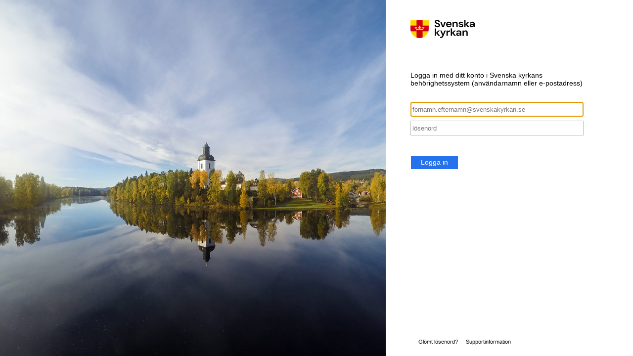

--- FILE ---
content_type: text/html; charset=utf-8
request_url: https://fs.svenskakyrkan.se/adfs/ls/?SAMLRequest=lZJfS8MwFMXfBb9DyPuaprW1De3GcC8DBZnig29Zc8vC2nTLTYt%2Be9P9URko%2BpqTc87vXm4xe2sbMoBF3ZmS8iCks%2Bn1VbHnYt67jVnBvgd0ZLkoqVYQpTVPqyQPs%2BwmBSV5olTG1%2Fk6qRMV15S8nJMin0SWiD0sDTppnH8Ko3gSphMePvNbEUeCp0GWhTzP0ldKFr5GG%2BkO7o1zOxSM1RjgAAa3cvtut9IECEyqGlmDbIx%2FlIh6gJLWskGgxA9jUOx5SXtrRCdRozCyBRSuEk%2Fzh3vhucTOdq6ruob6SQkpDpT26P3d6NvAjoR0eiZE2TYXjE0%2FaOdJC3ZMPrbcdUbp0Yv%2FbBrd3j%2FvlQZTwcrvyepq1E7SN%2FFvWJ%2B%2FT9Hsp%2ByCfVGPV8EuzmL6AQ%3D%3D&SigAlg=http%3A%2F%2Fwww.w3.org%2F2001%2F04%2Fxmldsig-more%23rsa-sha256&Signature=wqgFCY2laSwuvZEwnQ5ThktPrMNsHccRCr9OpcE%2bw%2bL%2fRtHdYkk9KBX0rSVYL0R5SFbwVzL9vpxfWDa%2fy%2fhR77YonrI15F8B55bXhkKpWjnzKNQz4YVJpGb8322oWHmFGPsr67WJqsLNeOR%2fzWDPLghFPganF1EOCjVB2kUpqU4u%2fcqbUIaMEDywdGsZihOayWnsxacyEjiQQv2DQ%2fryW0eyoR%2f4mKDH1Hmub7vVgYaayJqYJwWIH9IutEWE0y%2b6Tmxz5wIQOrcIng0ja8W6IziL5Q6V%2fu0b62ZKoAsgfD7fHVzTdPAid49fuNHSr%2bmUH5TSZlWhUOLWz26QsOhw3A%3d%3d
body_size: 26266
content:
 <!DOCTYPE html>
<html lang="sv-SE">
    <head>
        <meta http-equiv="X-UA-Compatible" content="IE=edge"/>
        <meta name="viewport" content="width=device-width, initial-scale=1.0, user-scalable=1"/>
        <meta http-equiv="content-type" content="text/html;charset=UTF-8" />
        <meta http-equiv="cache-control" content="no-cache,no-store"/>
        <meta http-equiv="pragma" content="no-cache"/>
        <meta http-equiv="expires" content="-1"/>
        <meta name='mswebdialog-title' content='Connecting to Trossamfundet Svenska kyrkan'/>

        <title>Logga in</title>
        <script type='text/javascript'>
//<![CDATA[
function LoginErrors(){this.userNameFormatError = 'Ange ditt anv\u0026#228;ndar-ID i formatet dom\u0026#228;n\\anv\u0026#228;ndare eller anv\u0026#228;ndare@dom\u0026#228;n.'; this.passwordEmpty = 'Ange l\u0026#246;senordet.'; this.passwordTooLong = 'L\u0026#246;senordet \u0026#228;r f\u0026#246;r l\u0026#229;ngt (\u0026gt; 128 tecken).';}; var maxPasswordLength = 128;
//]]>
</script>

<script type='text/javascript'>
//<![CDATA[
// Copyright (c) Microsoft Corporation.  All rights reserved.
function InputUtil(errTextElementID, errDisplayElementID) {

    if (!errTextElementID)  errTextElementID = 'errorText'; 
    if (!errDisplayElementID)  errDisplayElementID = 'error'; 

    this.hasFocus = false;
    this.errLabel = document.getElementById(errTextElementID);
    this.errDisplay = document.getElementById(errDisplayElementID);
};
InputUtil.prototype.canDisplayError = function () {
    return this.errLabel && this.errDisplay;
}
InputUtil.prototype.checkError = function () {
    if (!this.canDisplayError){
        throw new Error ('Error element not present');
    }
    if (this.errLabel && this.errLabel.innerHTML) {
        this.errDisplay.style.display = '';        
        var cause = this.errLabel.getAttribute('for');
        if (cause) {
            var causeNode = document.getElementById(cause);
            if (causeNode && causeNode.value) {
                causeNode.focus();
                this.hasFocus = true;
            }
        }
    }
    else {
        this.errDisplay.style.display = 'none';
    }
};
InputUtil.prototype.setInitialFocus = function (input) {
    if (this.hasFocus) return;
    var node = document.getElementById(input);
    if (node) {
        if ((/^\s*$/).test(node.value)) {
            node.focus();
            this.hasFocus = true;
        }
    }
};
InputUtil.prototype.setError = function (input, errorMsg) {
    if (!this.canDisplayError) {
        throw new Error('Error element not present');
    }
    input.focus();

    if (errorMsg) {
        this.errLabel.innerHTML = errorMsg;
    }
    this.errLabel.setAttribute('for', input.id);
    this.errDisplay.style.display = '';
};
InputUtil.makePlaceholder = function (input) {
    var ua = navigator.userAgent;

    if (ua != null && 
        (ua.match(/MSIE 9.0/) != null || 
         ua.match(/MSIE 8.0/) != null ||
         ua.match(/MSIE 7.0/) != null)) {
        var node = document.getElementById(input);
        if (node) {
            var placeholder = node.getAttribute("placeholder");
            if (placeholder != null && placeholder != '') {
                var label = document.createElement('input');
                label.type = "text";
                label.value = placeholder;
                label.readOnly = true;
                label.style.position = 'absolute';
                label.style.borderColor = 'transparent';
                label.className = node.className + ' hint';
                label.tabIndex = -1;
                label.onfocus = function () { this.nextSibling.focus(); };

                node.style.position = 'relative';
                node.parentNode.style.position = 'relative';
                node.parentNode.insertBefore(label, node);
                node.onkeyup = function () { InputUtil.showHint(this); };
                node.onblur = function () { InputUtil.showHint(this); };
                node.style.background = 'transparent';

                node.setAttribute("placeholder", "");
                InputUtil.showHint(node);
            }
        }
    }
};
InputUtil.focus = function (inputField) {
    var node = document.getElementById(inputField);
    if (node) node.focus();
};
InputUtil.hasClass = function(node, clsName) {
    return node.className.match(new RegExp('(\\s|^)' + clsName + '(\\s|$)'));
};
InputUtil.addClass = function(node, clsName) {
    if (!this.hasClass(node, clsName)) node.className += " " + clsName;
};
InputUtil.removeClass = function(node, clsName) {
    if (this.hasClass(node, clsName)) {
        var reg = new RegExp('(\\s|^)' + clsName + '(\\s|$)');
        node.className = node.className.replace(reg, ' ');
    }
};
InputUtil.showHint = function (node, gotFocus) {
    if (node.value && node.value != '') {
        node.previousSibling.style.display = 'none';
    }
    else {
        node.previousSibling.style.display = '';
    }
};
InputUtil.updatePlaceholder = function (input, placeholderText) {
    var node = document.getElementById(input);
    if (node) {
        var ua = navigator.userAgent;
        if (ua != null &&
            (ua.match(/MSIE 9.0/) != null ||
            ua.match(/MSIE 8.0/) != null ||
            ua.match(/MSIE 7.0/) != null)) {
            var label = node.previousSibling;
            if (label != null) {
                label.value = placeholderText;
            }
        }
        else {
            node.placeholder = placeholderText;
        }
    }
};

//]]>
</script>


        
        <link rel="stylesheet" type="text/css" href="/adfs/portal/css/style.css?id=DBC0B4741D4217A138377E7BCC747D0D30B93B979DC99146E4C4016785BA8C42" /><style>.illustrationClass {background-image:url(/adfs/portal/illustration/illustration.jpg?id=258BDE288560F6325259C46CB26A1D54586B2E61E11374F182AEB6F9D527FF5C);}</style>

    </head>
    <body dir="ltr" class="body">
    <div id="noScript" style="position:static; width:100%; height:100%; z-index:100">
        <h1>JavaScript kr&#228;vs</h1>
        <p>JavaScript kr&#228;vs. Den h&#228;r webbl&#228;saren har inte st&#246;d f&#246;r JavaScript eller ocks&#229; &#228;r JavaScript inte aktiverat.</p>
        <p>I hj&#228;lpen f&#246;r webbl&#228;saren ser du om webbl&#228;saren har st&#246;d f&#246;r JavaScript eller hur du aktiverar JavaScript.</p>
    </div>
    <script type="text/javascript" language="JavaScript">
         document.getElementById("noScript").style.display = "none";
    </script>
    <div id="fullPage">
        <div id="brandingWrapper" class="float">
            <div id="branding"></div>
        </div>
        <div id="contentWrapper" class="float">
            <div id="content">
                <div id="header">
                    <img class='logoImage' id='companyLogo' src='/adfs/portal/logo/logo.png?id=3BC7F24AF6525DB11E010F525EB479DC0D5A0076D5507B7B631CEB33FDDD97E8' alt='Trossamfundet Svenska kyrkan'/>
                </div>
                <main>
                    <div id="workArea">
                        
    <div id="authArea" class="groupMargin">
        
        
        
    <div id="loginArea">        
        <div id="loginMessage" class="groupMargin">Logga in</div>

        <form method="post" id="loginForm" autocomplete="off" novalidate="novalidate" onKeyPress="if (event && event.keyCode == 13) Login.submitLoginRequest();" action="/adfs/ls/?SAMLRequest=lZJfS8MwFMXfBb9DyPuaprW1De3GcC8DBZnig29Zc8vC2nTLTYt%2Be9P9URko%2BpqTc87vXm4xe2sbMoBF3ZmS8iCks%2Bn1VbHnYt67jVnBvgd0ZLkoqVYQpTVPqyQPs%2BwmBSV5olTG1%2Fk6qRMV15S8nJMin0SWiD0sDTppnH8Ko3gSphMePvNbEUeCp0GWhTzP0ldKFr5GG%2BkO7o1zOxSM1RjgAAa3cvtut9IECEyqGlmDbIx%2FlIh6gJLWskGgxA9jUOx5SXtrRCdRozCyBRSuEk%2Fzh3vhucTOdq6ruob6SQkpDpT26P3d6NvAjoR0eiZE2TYXjE0%2FaOdJC3ZMPrbcdUbp0Yv%2FbBrd3j%2FvlQZTwcrvyepq1E7SN%2FFvWJ%2B%2FT9Hsp%2ByCfVGPV8EuzmL6AQ%3D%3D&SigAlg=http%3A%2F%2Fwww.w3.org%2F2001%2F04%2Fxmldsig-more%23rsa-sha256&Signature=wqgFCY2laSwuvZEwnQ5ThktPrMNsHccRCr9OpcE%2bw%2bL%2fRtHdYkk9KBX0rSVYL0R5SFbwVzL9vpxfWDa%2fy%2fhR77YonrI15F8B55bXhkKpWjnzKNQz4YVJpGb8322oWHmFGPsr67WJqsLNeOR%2fzWDPLghFPganF1EOCjVB2kUpqU4u%2fcqbUIaMEDywdGsZihOayWnsxacyEjiQQv2DQ%2fryW0eyoR%2f4mKDH1Hmub7vVgYaayJqYJwWIH9IutEWE0y%2b6Tmxz5wIQOrcIng0ja8W6IziL5Q6V%2fu0b62ZKoAsgfD7fHVzTdPAid49fuNHSr%2bmUH5TSZlWhUOLWz26QsOhw3A%3d%3d&client-request-id=5d239d22-f22e-48e3-520a-0080030000fa" >
            <div id="error" class="fieldMargin error smallText">
                <span id="errorText" for="" aria-live="assertive" role="alert"></span>
            </div>

            <div id="formsAuthenticationArea">
                <div id="userNameArea">
                    <label id="userNameInputLabel" for="userNameInput" class="hidden">Anv&#228;ndarkonto</label>
                    <input id="userNameInput" name="UserName" type="email" value="" tabindex="1" class="text fullWidth"
                        spellcheck="false" placeholder="namn@example.com" autocomplete="off"/>
                </div>

                <div id="passwordArea">
                    <label id="passwordInputLabel" for="passwordInput" class="hidden">L&#246;senord</label>
                    <input id="passwordInput" name="Password" type="password" tabindex="2" class="text fullWidth"
                        placeholder="L&#246;senord" autocomplete="off"/>
                </div>
                <div id="kmsiArea" style="display:none">
                    <input type="checkbox" name="Kmsi" id="kmsiInput" value="true" tabindex="3" />
                    <label for="kmsiInput">Jag vill f&#246;rbli inloggad</label>
                </div>
                <div id="submissionArea" class="submitMargin">
                    <span id="submitButton" class="submit" tabindex="4" role="button"
                        onKeyPress="if (event && event.keyCode == 32) Login.submitLoginRequest();"
                        onclick="return Login.submitLoginRequest();">Logga in</span>
                </div>
            </div>
            <input id="optionForms" type="hidden" name="AuthMethod" value="FormsAuthentication"/>
        </form>

             <div id="authOptions">
         <form id="options" method="post" action="https://fs.svenskakyrkan.se:443/adfs/ls/?SAMLRequest=lZJfS8MwFMXfBb9DyPuaprW1De3GcC8DBZnig29Zc8vC2nTLTYt%2Be9P9URko%2BpqTc87vXm4xe2sbMoBF3ZmS8iCks%2Bn1VbHnYt67jVnBvgd0ZLkoqVYQpTVPqyQPs%2BwmBSV5olTG1%2Fk6qRMV15S8nJMin0SWiD0sDTppnH8Ko3gSphMePvNbEUeCp0GWhTzP0ldKFr5GG%2BkO7o1zOxSM1RjgAAa3cvtut9IECEyqGlmDbIx%2FlIh6gJLWskGgxA9jUOx5SXtrRCdRozCyBRSuEk%2Fzh3vhucTOdq6ruob6SQkpDpT26P3d6NvAjoR0eiZE2TYXjE0%2FaOdJC3ZMPrbcdUbp0Yv%2FbBrd3j%2FvlQZTwcrvyepq1E7SN%2FFvWJ%2B%2FT9Hsp%2ByCfVGPV8EuzmL6AQ%3D%3D&SigAlg=http%3A%2F%2Fwww.w3.org%2F2001%2F04%2Fxmldsig-more%23rsa-sha256&Signature=wqgFCY2laSwuvZEwnQ5ThktPrMNsHccRCr9OpcE%2bw%2bL%2fRtHdYkk9KBX0rSVYL0R5SFbwVzL9vpxfWDa%2fy%2fhR77YonrI15F8B55bXhkKpWjnzKNQz4YVJpGb8322oWHmFGPsr67WJqsLNeOR%2fzWDPLghFPganF1EOCjVB2kUpqU4u%2fcqbUIaMEDywdGsZihOayWnsxacyEjiQQv2DQ%2fryW0eyoR%2f4mKDH1Hmub7vVgYaayJqYJwWIH9IutEWE0y%2b6Tmxz5wIQOrcIng0ja8W6IziL5Q6V%2fu0b62ZKoAsgfD7fHVzTdPAid49fuNHSr%2bmUH5TSZlWhUOLWz26QsOhw3A%3d%3d&client-request-id=5d239d22-f22e-48e3-520a-0080030000fa">
             <script type="text/javascript">
                function SelectOption(option) {
                    var w = document.getElementById('waitingWheelDiv');
                    if(w) w.style.display = 'inline';
                    var i = document.getElementById('optionSelection');
                    i.value = option;
                    document.forms['options'].submit();
                    return false;
                }
             </script>
             <input id="optionSelection" type="hidden" name="AuthMethod" />
             <input id="userNameInputOptionsHolder" name="UserName" value="" type="hidden"/>
             <div id='authOptionLinks' class='groupMargin'><div id="waitingWheelDiv" style="display: none;"><div id="WaitingWheel">
    <!-- NOTE: This style portion is identical to cookie pull page, they are not in shared css file because of legacy dependancies for custom themes-->
    <!-- CSS for small "waiting" wheel -->
    <style>
        #floatingCirclesG {
            position: relative;
            width: 125px;
            height: 125px;
            margin: auto;
            transform: scale(0.4);
            -o-transform: scale(0.4);
            -ms-transform: scale(0.4);
            -webkit-transform: scale(0.4);
            -moz-transform: scale(0.4);
        }

        .f_circleG {
            position: absolute;
            height: 22px;
            width: 22px;
            border-radius: 12px;
            -o-border-radius: 12px;
            -ms-border-radius: 12px;
            -webkit-border-radius: 12px;
            -moz-border-radius: 12px;
            animation-name: f_fadeG;
            -o-animation-name: f_fadeG;
            -ms-animation-name: f_fadeG;
            -webkit-animation-name: f_fadeG;
            -moz-animation-name: f_fadeG;
            animation-duration: 1.2s;
            -o-animation-duration: 1.2s;
            -ms-animation-duration: 1.2s;
            -webkit-animation-duration: 1.2s;
            -moz-animation-duration: 1.2s;
            animation-iteration-count: infinite;
            -o-animation-iteration-count: infinite;
            -ms-animation-iteration-count: infinite;
            -webkit-animation-iteration-count: infinite;
            -moz-animation-iteration-count: infinite;
            animation-direction: normal;
            -o-animation-direction: normal;
            -ms-animation-direction: normal;
            -webkit-animation-direction: normal;
            -moz-animation-direction: normal;
        }

        #frotateG_01 {
            left: 0;
            top: 51px;
            animation-delay: 0.45s;
            -o-animation-delay: 0.45s;
            -ms-animation-delay: 0.45s;
            -webkit-animation-delay: 0.45s;
            -moz-animation-delay: 0.45s;
        }

        #frotateG_02 {
            left: 15px;
            top: 15px;
            animation-delay: 0.6s;
            -o-animation-delay: 0.6s;
            -ms-animation-delay: 0.6s;
            -webkit-animation-delay: 0.6s;
            -moz-animation-delay: 0.6s;
        }

        #frotateG_03 {
            left: 51px;
            top: 0;
            animation-delay: 0.75s;
            -o-animation-delay: 0.75s;
            -ms-animation-delay: 0.75s;
            -webkit-animation-delay: 0.75s;
            -moz-animation-delay: 0.75s;
        }

        #frotateG_04 {
            right: 15px;
            top: 15px;
            animation-delay: 0.9s;
            -o-animation-delay: 0.9s;
            -ms-animation-delay: 0.9s;
            -webkit-animation-delay: 0.9s;
            -moz-animation-delay: 0.9s;
        }

        #frotateG_05 {
            right: 0;
            top: 51px;
            animation-delay: 1.05s;
            -o-animation-delay: 1.05s;
            -ms-animation-delay: 1.05s;
            -webkit-animation-delay: 1.05s;
            -moz-animation-delay: 1.05s;
        }

        #frotateG_06 {
            right: 15px;
            bottom: 15px;
            animation-delay: 1.2s;
            -o-animation-delay: 1.2s;
            -ms-animation-delay: 1.2s;
            -webkit-animation-delay: 1.2s;
            -moz-animation-delay: 1.2s;
        }

        #frotateG_07 {
            left: 51px;
            bottom: 0;
            animation-delay: 1.35s;
            -o-animation-delay: 1.35s;
            -ms-animation-delay: 1.35s;
            -webkit-animation-delay: 1.35s;
            -moz-animation-delay: 1.35s;
        }

        #frotateG_08 {
            left: 15px;
            bottom: 15px;
            animation-delay: 1.5s;
            -o-animation-delay: 1.5s;
            -ms-animation-delay: 1.5s;
            -webkit-animation-delay: 1.5s;
            -moz-animation-delay: 1.5s;
        }

        @keyframes f_fadeG {
            0% {
                background-color: rgb(47, 146, 212);
            }

            100% {
                background-color: rgb(255, 255, 255);
            }
        }

        @-o-keyframes f_fadeG {
            0% {
                background-color: rgb(47, 146, 212);
            }

            100% {
                background-color: rgb(255, 255, 255);
            }
        }

        @-ms-keyframes f_fadeG {
            0% {
                background-color: rgb(47, 146, 212);
            }

            100% {
                background-color: rgb(255, 255, 255);
            }
        }

        @-webkit-keyframes f_fadeG {
            0% {
                background-color: rgb(47, 146, 212);
            }

            100% {
                background-color: rgb(255, 255, 255);
            }
        }

        @-moz-keyframes f_fadeG {
            0% {
                background-color: rgb(47, 146, 212);
            }

            100% {
                background-color: rgb(255, 255, 255);
            }
        }
    </style>

    <!-- Div containing small "waiting" wheel -->
    <div id="floatingCirclesG">
        <div class="f_circleG" id="frotateG_01"></div>
        <div class="f_circleG" id="frotateG_02"></div>
        <div class="f_circleG" id="frotateG_03"></div>
        <div class="f_circleG" id="frotateG_04"></div>
        <div class="f_circleG" id="frotateG_05"></div>
        <div class="f_circleG" id="frotateG_06"></div>
        <div class="f_circleG" id="frotateG_07"></div>
        <div class="f_circleG" id="frotateG_08"></div>
    </div>
</div></div></div>
         </form>
      </div>

        <div id="introduction" class="groupMargin">
                                 
        </div>

        <script type="text/javascript">
        //<![CDATA[

            function Login() {
            }

            Login.userNameInput = 'userNameInput';
            Login.passwordInput = 'passwordInput';

            Login.initialize = function () {

                var u = new InputUtil();

                u.checkError();
                u.setInitialFocus(Login.userNameInput);
                u.setInitialFocus(Login.passwordInput);
            }();

            Login.submitLoginRequest = function () { 
                var u = new InputUtil();
                var e = new LoginErrors();

                var userName = document.getElementById(Login.userNameInput);
                var password = document.getElementById(Login.passwordInput);

                if (!userName.value || !userName.value.match('[@\\\\]')) {
                    u.setError(userName, e.userNameFormatError);
                    return false;
                }

                if (!password.value) {
                    u.setError(password, e.passwordEmpty);
                    return false;
                }

                if (password.value.length > maxPasswordLength) {
                    u.setError(password, e.passwordTooLong);
                    return false;
                }

                document.forms['loginForm'].submit();
                return false;
            };

            InputUtil.makePlaceholder(Login.userNameInput);
            InputUtil.makePlaceholder(Login.passwordInput);
        //]]>
        </script>
    </div>

    </div>

                    </div>
                </main>
                <div id="footerPlaceholder"></div>
            </div>
            <footer id="footer">
                <div id="footerLinks" class="floatReverse">
                    <div><span id="copyright">&#169; 2018 Microsoft</span><a id="home" class="pageLink footerLink " href="https://losenord.svenskakyrkan.se/specopspassword/reset/Reset.aspx">Gl&#246;mt l&#246;senord?</a><a id="privacy" class="pageLink footerLink" href="https://svkyrkan.sharepoint.com/sites/kornet-digitalarbetsplats/sitepages/kanslist&#246;d.aspx">Supportinformation</a></div>
                </div>
            </footer>
        </div>     
    </div>
    <script type='text/javascript'>
//<![CDATA[
// Copyright (c) Microsoft Corporation.  All rights reserved.

// This file contains several workarounds on inconsistent browser behaviors that administrators may customize.
"use strict";

// iPhone email friendly keyboard does not include "\" key, use regular keyboard instead.
// Note change input type does not work on all versions of all browsers.
if (navigator.userAgent.match(/iPhone/i) != null) {
    var emails = document.querySelectorAll("input[type='email']");
    if (emails) {
        for (var i = 0; i < emails.length; i++) {
            emails[i].type = 'text';
        }
    }
}

// In the CSS file we set the ms-viewport to be consistent with the device dimensions, 
// which is necessary for correct functionality of immersive IE. 
// However, for Windows 8 phone we need to reset the ms-viewport's dimension to its original
// values (auto), otherwise the viewport dimensions will be wrong for Windows 8 phone.
// Windows 8 phone has agent string 'IEMobile 10.0'
if (navigator.userAgent.match(/IEMobile\/10\.0/)) {
    var msViewportStyle = document.createElement("style");
    msViewportStyle.appendChild(
        document.createTextNode(
            "@-ms-viewport{width:auto!important}"
        )
    );
    msViewportStyle.appendChild(
        document.createTextNode(
            "@-ms-viewport{height:auto!important}"
        )
    );
    document.getElementsByTagName("head")[0].appendChild(msViewportStyle);
}

// If the innerWidth is defined, use it as the viewport width.
if (window.innerWidth && window.outerWidth && window.innerWidth !== window.outerWidth) {
    var viewport = document.querySelector("meta[name=viewport]");
    viewport.setAttribute('content', 'width=' + window.innerWidth + 'px; initial-scale=1.0; maximum-scale=1.0');
}

// Gets the current style of a specific property for a specific element.
function getStyle(element, styleProp) {
    var propStyle = null;

    if (element && element.currentStyle) {
        propStyle = element.currentStyle[styleProp];
    }
    else if (element && window.getComputedStyle) {
        propStyle = document.defaultView.getComputedStyle(element, null).getPropertyValue(styleProp);
    }

    return propStyle;
}

// The script below is used for downloading the illustration image 
// only when the branding is displaying. This script work together
// with the code in PageBase.cs that sets the html inline style
// containing the class 'illustrationClass' with the background image.
var computeLoadIllustration = function () {
    var branding = document.getElementById("branding");
    var brandingDisplay = getStyle(branding, "display");
    var brandingWrapperDisplay = getStyle(document.getElementById("brandingWrapper"), "display");

    if (brandingDisplay && brandingDisplay !== "none" &&
        brandingWrapperDisplay && brandingWrapperDisplay !== "none") {
        var newClass = "illustrationClass";

        if (branding.classList && branding.classList.add) {
            branding.classList.add(newClass);
        } else if (branding.className !== undefined) {
            branding.className += " " + newClass;
        }
        if (window.removeEventListener) {
            window.removeEventListener('load', computeLoadIllustration, false);
            window.removeEventListener('resize', computeLoadIllustration, false);
        }
        else if (window.detachEvent) {
            window.detachEvent('onload', computeLoadIllustration);
            window.detachEvent('onresize', computeLoadIllustration);
        }
    }
};

if (window.addEventListener) {
    window.addEventListener('resize', computeLoadIllustration, false);
    window.addEventListener('load', computeLoadIllustration, false);
}
else if (window.attachEvent) {
    window.attachEvent('onresize', computeLoadIllustration);
    window.attachEvent('onload', computeLoadIllustration);
}


// Sample code to change “Sign in with organizational account” string.  

// Check whether the loginMessage element is present on this page.  
var loginMessage = document.getElementById('loginMessage');  
if (loginMessage)  
{  
       // loginMessage element is present, modify its properties.  
       loginMessage.innerHTML = 'Logga in med ditt konto i Svenska kyrkans behörighetssystem (användarnamn eller e-postadress)';  
}  


//The placeholder of username input
var userNameInput = document.getElementById('userNameInput');
if (userNameInput)
{
// userNameInput element is present, modify its properties.
userNameInput.placeholder = 'fornamn.efternamn@svenskakyrkan.se';
}

//The placeholder of password input 
var passwordInput = document.getElementById('passwordInput');
if (passwordInput)
{
// passwordInput element is present, modify its properties.
passwordInput.placeholder = 'l\xF6senord';
}



if (typeof Login != 'undefined'){  
    Login.submitLoginRequest = function () {   
    var u = new InputUtil();  
    var e = new LoginErrors();  
    var userName = document.getElementById(Login.userNameInput);  
    var password = document.getElementById(Login.passwordInput);  
    if (userName.value && !userName.value.match('[@\\\\]'))   
    {  
        var userNameValue = 'KNET\\' + userName.value;  
        document.forms['loginForm'].UserName.value = userNameValue;  
    }  

    if (!userName.value) {  
       u.setError(userName, e.userNameFormatError);  
       return false;  
    }  

    if (!password.value)   
    {  
        u.setError(password, e.passwordEmpty);  
        return false;  
    }  
    document.forms['loginForm'].submit();  
    return false;  
};  
}

//]]>
</script>


    </body>
</html> 

